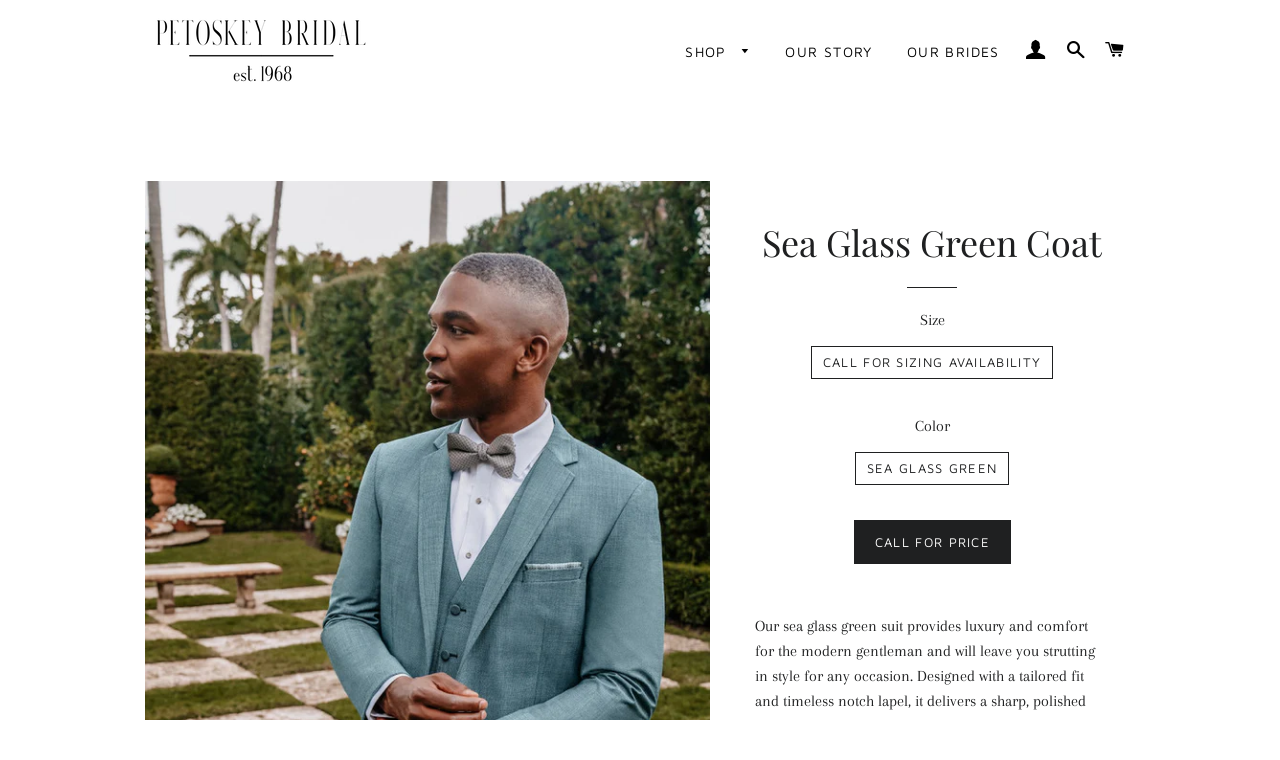

--- FILE ---
content_type: text/html; charset=utf-8
request_url: https://www.petoskeybridal.com/apps/aniru-proxy/get-active-banners?locale=undefined
body_size: -75
content:
{"bannerList":[],"country":"US","sub":[]}